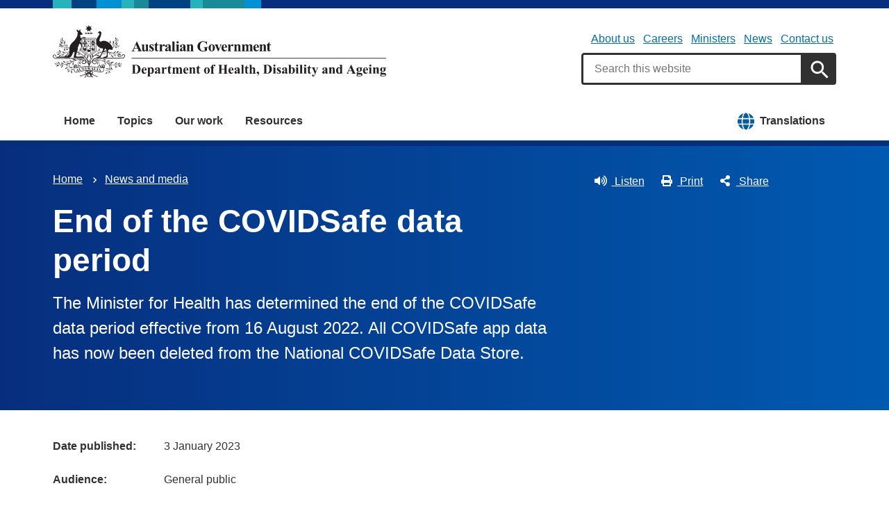

--- FILE ---
content_type: text/html; charset=UTF-8
request_url: https://www.health.gov.au/news/end-of-the-covidsafe-data-period
body_size: 10076
content:
<!DOCTYPE html>
<html lang="en" dir="ltr" prefix="og: https://ogp.me/ns#">
  <head>
    
<!-- Google Tag Manager -->
<script>
  (function (w, d, s, l, i) {
  w[l] = w[l] || [];
  w[l].push({'gtm.start': new Date().getTime(), event: 'gtm.js'});
  var f = d.getElementsByTagName(s)[0],
  j = d.createElement(s),
  dl = l != 'dataLayer' ? '&l=' + l : '';
  j.async = true;
  j.src = 'https://www.googletagmanager.com/gtm.js?id=' + i + dl;
  f.parentNode.insertBefore(j, f);
  })(window, document, 'script', 'dataLayer', 'GTM-N4ZZ787');
</script>
<!-- End Google Tag Manager -->

    <meta charset="utf-8" />
<script async src="https://www.googletagmanager.com/gtag/js?id=UA-54970022-1"></script>
<script>window.dataLayer = window.dataLayer || [];function gtag(){dataLayer.push(arguments)};gtag("js", new Date());gtag("set", "developer_id.dMDhkMT", true);gtag("config", "UA-54970022-1", {"groups":"default","anonymize_ip":true,"page_placeholder":"PLACEHOLDER_page_path"});gtag('config', 'G-0XT7NFV9ZS', {'name': 'govcms'}); gtag('govcms.send', 'pageview', {'anonymizeIp': true})</script>
<meta name="description" content="The Minister for Health has determined the end of the COVIDSafe data period effective from 16 August 2022. All COVIDSafe app data has now been deleted from the National COVIDSafe Data Store." />
<link rel="canonical" href="https://www.health.gov.au/news/end-of-the-covidsafe-data-period" />
<meta name="generator" content="Drupal 9 (http://drupal.org) + govCMS (http://govcms.gov.au)" />
<meta property="og:site_name" content="Australian Government Department of Health, Disability and Ageing" />
<meta property="og:type" content="article" />
<meta property="og:url" content="https://www.health.gov.au/news/end-of-the-covidsafe-data-period" />
<meta property="og:title" content="End of the COVIDSafe data period" />
<meta property="og:description" content="The Minister for Health has determined the end of the COVIDSafe data period effective from 16 August 2022. All COVIDSafe app data has now been deleted from the National COVIDSafe Data Store." />
<meta property="og:image" content="https://www.health.gov.au/sites/default/files/2023-01/end-of-the-covidsafe-data-period_0.jpg" />
<meta property="og:image:type" content="image/png" />
<meta property="og:image:width" content="1200" />
<meta property="og:image:height" content="630" />
<meta property="og:updated_time" content="2023-06-09T13:21:31+10:00" />
<meta property="article:published_time" content="2023-06-09T13:21:32+10:00" />
<meta property="article:modified_time" content="2023-06-09T13:21:31+10:00" />
<meta name="dcterms.title" content="End of the COVIDSafe data period" />
<meta name="dcterms.creator" content="Australian Government Department of Health, Disability and Ageing" />
<meta name="dcterms.description" content="The Minister for Health has determined the end of the COVIDSafe data period effective from 16 August 2022. All COVIDSafe app data has now been deleted from the National COVIDSafe Data Store." />
<meta name="dcterms.publisher" content="Australian Government Department of Health, Disability and Ageing" />
<meta name="dcterms.date" content="2026-01-27T13:24+11:00" />
<meta name="dcterms.type" content="text" />
<meta name="dcterms.format" content="text/html" />
<meta name="dcterms.identifier" content="https://www.health.gov.au/news/end-of-the-covidsafe-data-period" />
<meta name="dcterms.language" content="en" />
<meta name="Generator" content="Drupal 10 (http://drupal.org) + GovCMS (http://govcms.gov.au)" />
<meta name="MobileOptimized" content="width" />
<meta name="HandheldFriendly" content="true" />
<meta name="viewport" content="width=device-width, initial-scale=1.0" />
<meta name="nodeId" content="43848" />
<meta name="health.search_title" content="End of the COVIDSafe data period" />
<meta name="health.content_type" content="News" />
<meta name="health.audience" content="General public" />
<meta name="health.breadcrumb" content="News and media" />
<meta name="health.topics" content="Coronavirus (COVID-19)" />
<meta name="health.related_conditions_diseases" content="COVID-19" />
<meta name="health.content_owner" content="HERD Health Modelling, Partnerships and Evaluation BR" />
<meta name="health.language" content="English" />
<link rel="icon" href="/profiles/contrib/govcms/favicon.ico" type="image/vnd.microsoft.icon" />
<link rel="alternate" hreflang="en" href="https://www.health.gov.au/news/end-of-the-covidsafe-data-period?language=en" />
<link rel="alternate" hreflang="x-default" href="https://www.health.gov.au/news/end-of-the-covidsafe-data-period?language=en" />

        <link rel="stylesheet" media="all" href="/sites/default/files/css/css_e9s29t29CWSDHua25Wory_-ZDZ86JkICHRIiylz9xYQ.css?delta=0&amp;language=en&amp;theme=hga&amp;include=eJxti0sOwyAQQy-E4EjREBygGhjEQNrcvh816iLd2JafnUA8kossntikSGdkOmSOxc_MAd1tMvsqvCjWkaWeOGRdZUc_nFS8uGnUKXZqSV3osxHbX2NnbdNz1oRg9NCB4jwpzJ5xV_dRWyRMhrnDb9KL-7qlGz0uJRgFddiAQZnVDonxz_ecFahSvPK3PAGaqWdB" />
<link rel="stylesheet" media="all" href="/sites/default/files/css/css_JQvzLktfbwTiBUurAb_98p1QlgJ7dysJVZ_MkKXvka4.css?delta=1&amp;language=en&amp;theme=hga&amp;include=eJxti0sOwyAQQy-E4EjREBygGhjEQNrcvh816iLd2JafnUA8kossntikSGdkOmSOxc_MAd1tMvsqvCjWkaWeOGRdZUc_nFS8uGnUKXZqSV3osxHbX2NnbdNz1oRg9NCB4jwpzJ5xV_dRWyRMhrnDb9KL-7qlGz0uJRgFddiAQZnVDonxz_ecFahSvPK3PAGaqWdB" />

    
    <title>End of the COVIDSafe data period | Australian Government Department of Health, Disability and Ageing</title>
    <link rel="apple-touch-icon" sizes="180x180" href="/themes/custom/hga/images/favicons/apple-touch-icon.png">
    <link rel="icon" type="image/png" sizes="32x32" href="/themes/custom/hga/images/favicons/favicon-32x32.png">
    <link rel="icon" type="image/png" sizes="16x16" href="/themes/custom/hga/images/favicons/favicon-16x16.png">
    <link rel="manifest" href="/themes/custom/hga/site.webmanifest">
  </head>
  <body class="health-gov-au node-h_news_article node--43848 au-grid">
    
<!-- Google Tag Manager (noscript) -->
<noscript>
  <iframe src="https://www.googletagmanager.com/ns.html?id=GTM-N4ZZ787" height="0" width="0" style="display:none;visibility:hidden"></iframe>
</noscript>
<!-- End Google Tag Manager (noscript) -->

        <nav class="au-skip-link">
      <a class="au-skip-link__link" href="#content">Skip to main content</a>
      <a class="au-skip-link__link" href="#main-nav-default">Skip to main navigation</a>
    </nav>

    
      <div class="dialog-off-canvas-main-canvas" data-off-canvas-main-canvas>
    

<div class="au-body">

  
  

    <div class="region--header_top">
    <div class="views-element-container" id="block-views-block-h-global-notifications-block-1">
  
    
      <div data_region="header_top"><div class="view--h-global-notifications js-view-dom-id-83ca43c957c909082026219f277b022daa91516fc11d061d1f6984bd00152287">
  
  
  

  
  
  

    

  
  

  
  
</div>
</div>

  </div>

  </div>


      
<header class="au-header  pillars-container" role="banner">
  <div class="container">
    <div id="pillars"></div>
    <div class="row">
      <div class="col-xs-12 col-md-6">
        <a href="/" title="Home" rel="home" class="au-header__logo">
          <img src="/themes/custom/hga/images/dhda-logo.svg" alt="Australian Government Department of Health, Disability and Ageing" class="au-header__logo-image au-responsive-media-img">
        </a>
        <div class="au-sronly">
          <p>Australian Government Department of Health, Disability and Ageing</p>
        </div>
      </div>
      <div class="col-xs-12 col-md-6">
        <div class="health-sub-nav text--align-right">
            <div class="region--header">
      

<h3 class="au-sronly">Sub menu</h3>

              <ul data_region="header" class="au-link-list au-link-list--inline">
              <li>
        <a href="/topics/about-the-department" data-drupal-link-system-path="node/1466">About us</a>
              </li>
          <li>
        <a href="/topics/about-the-department/work-with-us" data-drupal-link-system-path="node/161">Careers</a>
              </li>
          <li>
        <a href="/ministers" title="" data-drupal-link-system-path="node/6183">Ministers</a>
              </li>
          <li>
        <a href="/news" title="" data-drupal-link-system-path="node/44726">News</a>
              </li>
          <li>
        <a href="/topics/about-the-department/contact-us" title="" data-drupal-link-system-path="node/1576">Contact us</a>
              </li>
        </ul>
  




<div class="health-search health-search--global">
  <div class="health-search__form__input-wrapper">
    <form class="health-search__form health-search__form--global" action="/node/44804" method="get" role="search">
      <div class="au-form__item health-search__query-field health-search__query-field--global">
        <label class="sr-only" for="funnelback-query">Search</label>
        <input
          placeholder="Search this website"
          type="text"
          id="funnelback-query"
          name="query"
          value=""
          size="30"
          maxlength="128"
          class="health-search__form__input au-text-input au-text-input--block au-text-input au-text-input--block"
          autocomplete="off"
        />
      </div>
              <input type="hidden" name="search_scope" value="0">
            <input
        class="au-btn au-btn button health-search__form__submit health-search__form__submit--global"
        type="submit"
        id="funnelback-query-submit"
        value="Apply"
      />
    </form>
  </div>
</div>

  </div>

        </div>
      </div>
    </div>
  </div>
</header>
  
    <div class="region--navigation">
    <div id="block-system-menu-block-main">
  
    
      

<nav class="au-main-nav " aria-label="main">
  <div class="container">
    <div class="row">
      <div class="col-md-12">
        <div id="main-nav-default" class="au-main-nav__content">
          <button aria-controls="main-nav-default" class="au-main-nav__toggle au-main-nav__toggle--open" onclick="return AU.mainNav.Toggle( this )">
            
	<span class="svg-inline--fa fa-fw "><svg xmlns="http://www.w3.org/2000/svg" viewBox="0 0 448 512"><path d="M16 132h416c8.837 0 16-7.163 16-16V76c0-8.837-7.163-16-16-16H16C7.163 60 0 67.163 0 76v40c0 8.837 7.163 16 16 16zm0 160h416c8.837 0 16-7.163 16-16v-40c0-8.837-7.163-16-16-16H16c-8.837 0-16 7.163-16 16v40c0 8.837 7.163 16 16 16zm0 160h416c8.837 0 16-7.163 16-16v-40c0-8.837-7.163-16-16-16H16c-8.837 0-16 7.163-16 16v40c0 8.837 7.163 16 16 16z"/></svg></span>
            Menu
          </button>
          <button class="au-main-nav__toggle au-main-nav__toggle--search au-main-nav__toggle--open">
            
	<span class="svg-inline--fa fa-fw au-main-nav__toggle--search__closed"><svg xmlns="http://www.w3.org/2000/svg" viewBox="0 0 512 512"><path d="M505 442.7L405.3 343c-4.5-4.5-10.6-7-17-7H372c27.6-35.3 44-79.7 44-128C416 93.1 322.9 0 208 0S0 93.1 0 208s93.1 208 208 208c48.3 0 92.7-16.4 128-44v16.3c0 6.4 2.5 12.5 7 17l99.7 99.7c9.4 9.4 24.6 9.4 33.9 0l28.3-28.3c9.4-9.4 9.4-24.6.1-34zM208 336c-70.7 0-128-57.2-128-128 0-70.7 57.2-128 128-128 70.7 0 128 57.2 128 128 0 70.7-57.2 128-128 128z"/></svg></span>
            
	<span class="svg-inline--fa fa-fw au-main-nav__toggle--search__open"><svg xmlns="http://www.w3.org/2000/svg" viewBox="0 0 352 512"><path d="M242.72 256l100.07-100.07c12.28-12.28 12.28-32.19 0-44.48l-22.24-22.24c-12.28-12.28-32.19-12.28-44.48 0L176 189.28 75.93 89.21c-12.28-12.28-32.19-12.28-44.48 0L9.21 111.45c-12.28 12.28-12.28 32.19 0 44.48L109.28 256 9.21 356.07c-12.28 12.28-12.28 32.19 0 44.48l22.24 22.24c12.28 12.28 32.2 12.28 44.48 0L176 322.72l100.07 100.07c12.28 12.28 32.2 12.28 44.48 0l22.24-22.24c12.28-12.28 12.28-32.19 0-44.48L242.72 256z"/></svg></span>
            Search
          </button>
          <div class="au-main-nav__menu">
            <div class="au-main-nav__menu-inner">
              <div class="au-main-nav__focus-trap-top"></div>
              <button aria-controls="main-nav-default" class="au-main-nav__toggle au-main-nav__toggle--close" onclick="return AU.mainNav.Toggle( this )">
                
	<span class="svg-inline--fa fa-fw "><svg xmlns="http://www.w3.org/2000/svg" viewBox="0 0 352 512"><path d="M242.72 256l100.07-100.07c12.28-12.28 12.28-32.19 0-44.48l-22.24-22.24c-12.28-12.28-32.19-12.28-44.48 0L176 189.28 75.93 89.21c-12.28-12.28-32.19-12.28-44.48 0L9.21 111.45c-12.28 12.28-12.28 32.19 0 44.48L109.28 256 9.21 356.07c-12.28 12.28-12.28 32.19 0 44.48l22.24 22.24c12.28 12.28 32.2 12.28 44.48 0L176 322.72l100.07 100.07c12.28 12.28 32.2 12.28 44.48 0l22.24-22.24c12.28-12.28 12.28-32.19 0-44.48L242.72 256z"/></svg></span>
                Close
              </button>
                      <ul data_region="navigation" class="au-link-list">
                  <li>
                <a href="/" data-drupal-link-system-path="&lt;front&gt;">Home</a>
                  </li>
                  <li>
                <a href="/topics" title="" data-drupal-link-system-path="node/44731">Topics</a>
                  </li>
                  <li>
                <a href="/our-work" data-drupal-link-system-path="node/44730">Our work</a>
                  </li>
                  <li>
                <a href="/resources" data-drupal-link-system-path="node/44719">Resources</a>
                  </li>
                  <li class="translation-link-right">
                <a href="/resources/translated?f%5B0%5D=field_audience%3A451&amp;f%5B1%5D=field_related_initiatives%3A7419" title="" data-drupal-link-query="{&quot;f[0]&quot;:&quot;field_audience:451&quot;,&quot;f[1]&quot;:&quot;field_related_initiatives:7419&quot;}" data-drupal-link-system-path="node/44738">Translations</a>
                  </li>
        </ul>
  
              <div class="au-main-nav__focus-trap-bottom"></div>
            </div>
          </div>
          <div class="au-main-nav__overlay" aria-controls="main-nav-default" onclick="return AU.mainNav.Toggle( this )"></div>
        </div>
      </div>
    </div>
  </div>
</nav>


  </div>

  </div>


      <div class="health-sub-header health-sub-header--dark">
      <div class="container">
        <div class="row rs_skip">
          <div class="col-xs-12 col-md-8">
              <div class="region--content_top_left">
    <div id="block-system-breadcrumb-block">
  
    
        <nav class="au-breadcrumbs" aria-label="Breadcrumb">
    <h2 class="au-sronly">You are here</h2>
    <ol class="au-link-list au-link-list--inline">
          <li>
                  <a href="/">Home</a>
              </li>
          <li>
                  <a href="/news">News and media</a>
              </li>
        </ol>
  </nav>

  </div>
<div id="block-page-title-block">
  
    
      

  <div>
        <div class="health-sub-header__section-title">
      <a class="au-direction-link au-direction-link--left" href="/news">News and media</a>
    </div>
            <h1>End of the COVIDSafe data period</h1>
    <p class="au-introduction">
      The Minister for Health has determined the end of the COVIDSafe data period effective from 16 August 2022. All COVIDSafe app data has now been deleted from the National COVIDSafe Data Store. 
    </p>

  </div>



  </div>

  </div>

          </div>
          <div class="col-xs-12 col-md-4">
              <div class="region--content_top_right">
    


<div class="health-toolbar rs_preserve ">
  <ul class="health-toolbar__items au-link-list au-link-list--inline">
          <li>
        <button
          id="health-toolbar__listen"
          href="//app-oc.readspeaker.com/cgi-bin/rsent?customerid=5802&amp;amp;lang=en_au&amp;amp;readid=content&amp;amp;url=https://www.health.gov.au/news/end-of-the-covidsafe-data-period"
          class="health-toolbar__listen au-btn au-btn--tertiary "
        >
          
	<span class="svg-inline--fa fa-fw fa-left"><svg xmlns="http://www.w3.org/2000/svg" viewBox="0 0 576 512"><path d="M215.03 71.05L126.06 160H24c-13.26 0-24 10.74-24 24v144c0 13.25 10.74 24 24 24h102.06l88.97 88.95c15.03 15.03 40.97 4.47 40.97-16.97V88.02c0-21.46-25.96-31.98-40.97-16.97zm233.32-51.08c-11.17-7.33-26.18-4.24-33.51 6.95-7.34 11.17-4.22 26.18 6.95 33.51 66.27 43.49 105.82 116.6 105.82 195.58 0 78.98-39.55 152.09-105.82 195.58-11.17 7.32-14.29 22.34-6.95 33.5 7.04 10.71 21.93 14.56 33.51 6.95C528.27 439.58 576 351.33 576 256S528.27 72.43 448.35 19.97zM480 256c0-63.53-32.06-121.94-85.77-156.24-11.19-7.14-26.03-3.82-33.12 7.46s-3.78 26.21 7.41 33.36C408.27 165.97 432 209.11 432 256s-23.73 90.03-63.48 115.42c-11.19 7.14-14.5 22.07-7.41 33.36 6.51 10.36 21.12 15.14 33.12 7.46C447.94 377.94 480 319.54 480 256zm-141.77-76.87c-11.58-6.33-26.19-2.16-32.61 9.45-6.39 11.61-2.16 26.2 9.45 32.61C327.98 228.28 336 241.63 336 256c0 14.38-8.02 27.72-20.92 34.81-11.61 6.41-15.84 21-9.45 32.61 6.43 11.66 21.05 15.8 32.61 9.45 28.23-15.55 45.77-45 45.77-76.88s-17.54-61.32-45.78-76.86z"/></svg></span>
Listen</button>
      </li>
              <li>
        <button
          id="health-toolbar__print"
          class="health-toolbar__print au-btn au-btn--tertiary "
        >
          
	<span class="svg-inline--fa fa-fw fa-left"><svg xmlns="http://www.w3.org/2000/svg" viewBox="0 0 512 512"><path d="M448 192V77.25c0-8.49-3.37-16.62-9.37-22.63L393.37 9.37c-6-6-14.14-9.37-22.63-9.37H96C78.33 0 64 14.33 64 32v160c-35.35 0-64 28.65-64 64v112c0 8.84 7.16 16 16 16h48v96c0 17.67 14.33 32 32 32h320c17.67 0 32-14.33 32-32v-96h48c8.84 0 16-7.16 16-16V256c0-35.35-28.65-64-64-64zm-64 256H128v-96h256v96zm0-224H128V64h192v48c0 8.84 7.16 16 16 16h48v96zm48 72c-13.25 0-24-10.75-24-24 0-13.26 10.75-24 24-24s24 10.74 24 24c0 13.25-10.75 24-24 24z"/></svg></span>
Print</button>
      </li>
              <li>
        <button
          id="health-toolbar__share"
          class="health-toolbar__share au-btn au-btn--tertiary "
        >
          
	<span class="svg-inline--fa fa-fw fa-left"><svg xmlns="http://www.w3.org/2000/svg" viewBox="0 0 448 512"><path d="M352 320c-22.608 0-43.387 7.819-59.79 20.895l-102.486-64.054a96.551 96.551 0 0 0 0-41.683l102.486-64.054C308.613 184.181 329.392 192 352 192c53.019 0 96-42.981 96-96S405.019 0 352 0s-96 42.981-96 96c0 7.158.79 14.13 2.276 20.841L155.79 180.895C139.387 167.819 118.608 160 96 160c-53.019 0-96 42.981-96 96s42.981 96 96 96c22.608 0 43.387-7.819 59.79-20.895l102.486 64.054A96.301 96.301 0 0 0 256 416c0 53.019 42.981 96 96 96s96-42.981 96-96-42.981-96-96-96z"/></svg></span>
Share</button>
        <div class="health-share-menu au-sronly">
          <ul class="au-link-list">
            <li>
              
	<span class="svg-inline--fa fa-fw "><svg xmlns="http://www.w3.org/2000/svg" viewBox="0 0 512 512"><!--!Font Awesome Free 6.5.2 by @fontawesome - https://fontawesome.com License - https://fontawesome.com/license/free Copyright 2024 Fonticons, Inc.--><path d="M389.2 48h70.6L305.6 224.2 487 464H345L233.7 318.6 106.5 464H35.8L200.7 275.5 26.8 48H172.4L272.9 180.9 389.2 48zM364.4 421.8h39.1L151.1 88h-42L364.4 421.8z"/></svg></span>
              <a href="https://x.com/share?text=End of the COVIDSafe data period&amp;url=https://www.health.gov.au/news/end-of-the-covidsafe-data-period">X (Twitter)</a>
            </li>
            <li>
              
	<span class="svg-inline--fa fa-fw "><svg xmlns="http://www.w3.org/2000/svg" viewBox="0 0 320 512"><path d="M279.14 288l14.22-92.66h-88.91v-60.13c0-25.35 12.42-50.06 52.24-50.06h40.42V6.26S260.43 0 225.36 0c-73.22 0-121.08 44.38-121.08 124.72v70.62H22.89V288h81.39v224h100.17V288z"/></svg></span>
              <a href="https://facebook.com/sharer.php?u=https://www.health.gov.au/news/end-of-the-covidsafe-data-period">Facebook</a>
            </li>
            <li>
              
	<span class="svg-inline--fa fa-fw "><svg xmlns="http://www.w3.org/2000/svg" viewBox="0 0 512 512"><path d="M502.3 190.8c3.9-3.1 9.7-.2 9.7 4.7V400c0 26.5-21.5 48-48 48H48c-26.5 0-48-21.5-48-48V195.6c0-5 5.7-7.8 9.7-4.7 22.4 17.4 52.1 39.5 154.1 113.6 21.1 15.4 56.7 47.8 92.2 47.6 35.7.3 72-32.8 92.3-47.6 102-74.1 131.6-96.3 154-113.7zM256 320c23.2.4 56.6-29.2 73.4-41.4 132.7-96.3 142.8-104.7 173.4-128.7 5.8-4.5 9.2-11.5 9.2-18.9v-19c0-26.5-21.5-48-48-48H48C21.5 64 0 85.5 0 112v19c0 7.4 3.4 14.3 9.2 18.9 30.6 23.9 40.7 32.4 173.4 128.7 16.8 12.2 50.2 41.8 73.4 41.4z"/></svg></span>
              <a href="mailto:?subject=End of the COVIDSafe data period&amp;body=https://www.health.gov.au/news/end-of-the-covidsafe-data-period">Email</a>
            </li>
          </ul>
        </div>
      </li>
      </ul>
  <div class="col-xs-12">
    <div class="health-readspeaker-wrapper">
      <div
        id="health-readspeaker-loading"
        class="health-readspeaker-loading"
        style="display: none;"
      >Loading...</div>
      <div
        id="health-readspeaker"
        class="health-readspeaker rs_addtools rs_splitbutton rs_skip rs_exp"
      ></div>
    </div>
  </div>
</div>


  </div>

          </div>
        </div>
      </div>
    </div>
  
    <div class="region--pre_body">
    


  </div>

  
    <div class="container health-content">
      <div class="row">
        <div id="content" class="col-xs-12">
          <main class="main-content" role="main">
              <div class="region--content">
    <div data-drupal-messages-fallback class="hidden"></div>
<div id="block-system-main-block">
  
    
      <article class="node node--h_news_article node--full">

      
        
  
      
  
  <div>
      



<div class="health-field health-field--inline">
      <div class="health-field__label">Date published:</div>
        <div class="health-field__item"><time datetime="2023-01-02T23:43:45Z">3 January 2023</time>
</div>
  </div>




<div class="health-field health-field--comma-separated health-field--inline">
			<div class="health-field__label">Audience: </div>
				<div class="health-field__item">General public</div>
	</div>




<div class="health-field health-field--label-hidden">
        <div class="health-field__item">  
<noscript class="loading-lazy">
  <img loading="lazy" src="/sites/default/files/styles/h_content_max_width_no_upscale/public/2023-01/end-of-the-covidsafe-data-period_0.jpg.webp?itok=-lKid5va" width="567" height="327" alt="COVID safe banner image" />
</noscript>


</div>
  </div>

      <p>The Minister for Health has determined the end of the COVIDSafe data period effective from 16 August 2022. All COVIDSafe app data has now been deleted from the National COVIDSafe Data Store.&nbsp;</p>
<p>The COVIDSafe app has been decommissioned and is no longer available to download. The existing COVIDSafe apps are no longer functional. You should delete the COVIDSafe app from your device. &nbsp;</p>
<p>The Coronavirus Australia app and the Australian Government WhatsApp Channel for COVID-19 have also been decommissioned and no longer function.&nbsp;</p>
<p>The COVIDSafe website remained available until the end of November 2022 when the decommissioning process was completed.&nbsp;</p>
<p><a data-entity-substitution="canonical" data-entity-type="node" data-entity-uuid="e11b5b78-1511-4d52-80f6-06977f14ae84" href="/resources/publications/additional-legacy-information-on-the-covidsafe-app" title="Additional legacy information on the COVIDSafe app">Read more</a> about what the end of COVIDSafe data period means and how to delete your COVIDSafe app.</p>




  </div>

        <div class="health-separator"></div>
    <div class="health-field health-field--inline health-field--tags">
	<div class="health-field__label">Tags:&nbsp;</div>
	<div class="health-field__item">
		<ul class="au-tags au-tags--inline">
												<li>
						<a href="/diseases/covid-19">COVID-19</a>
					</li>
																</ul>
	</div>
</div>
  
</article>

  </div>

  </div>

              <div class="region--content_bottom">
    <div id="block-webform-block">
  
    
      <span id="webform-submission-help-us-improve-health-gov-au-node-43848-form-ajax-content"></span><div id="webform-submission-help-us-improve-health-gov-au-node-43848-form-ajax" class="webform-ajax-form-wrapper" data-effect="fade" data-progress-type="throbber"><form class="webform-submission-form webform-submission-add-form webform-submission-help-us-improve-health-gov-au-form webform-submission-help-us-improve-health-gov-au-add-form webform-submission-help-us-improve-health-gov-au-node-43848-form webform-submission-help-us-improve-health-gov-au-node-43848-add-form js-webform-details-toggle webform-details-toggle" data-drupal-selector="webform-submission-help-us-improve-health-gov-au-node-43848-add-form" action="/news/end-of-the-covidsafe-data-period" method="post" id="webform-submission-help-us-improve-health-gov-au-node-43848-add-form" accept-charset="UTF-8">
  
  <div data-drupal-selector="edit-accordion-container" id="edit-accordion-container" class="js-form-wrapper form-wrapper"><div aria-controls="webform_help_us_improve_health_gov_au" aria-expanded="false" onclick="return AU.accordion.Toggle( this )" id="edit-processed-text" class="js-form-item form-item js-form-type-processed-text form-item- js-form-item- form-no-label au-form__item">
            <p><a href="#"><strong>Is there anything wrong with this page?</strong></a></p>

        </div>
<div class="au-accordion__body au-accordion--closed js-form-wrapper form-wrapper" id="webform_help_us_improve_health_gov_au" data-drupal-selector="edit-body-container"><div data-drupal-selector="edit-wrapper-container" id="edit-wrapper-container" class="js-form-wrapper form-wrapper"><div id="edit-markup" class="js-form-item form-item js-form-type-webform-markup form-item-markup js-form-item-markup form-no-label au-form__item">
            <h2>Help us improve health.gov.au</h2>
<p>If you would like a response please provide an email address. Your email address is covered by our <a href="/node/6186" target="_blank">privacy policy</a>.</p>

        </div>
<div class="js-form-item form-item js-form-type-email form-item-email-address js-form-item-email-address au-form__item">
        <label data-type="email" for="edit-email-address">
  Email address
    </label>
          <input pattern="^(?:[\w\!\#\$\%\&amp;\&#039;&#039;\*\+\-\/\=\?\^\`\{\|\}\~]+\.)*[\w\!\#\$\%\&amp;\&#039;&#039;\*\+\-\/\=\?\^\`\{\|\}\~]+@(?:(?:(?:[a-zA-Z0-9_](?:[a-zA-Z0-9_\-](?!\.)){0,61}[a-zA-Z0-9_-]?\.)+[a-zA-Z0-9_](?:[a-zA-Z0-9_\-](?!$)){0,61}[a-zA-Z0-9_]?)|(?:\[(?:(?:[01]?\d{1,2}|2[0-4]\d|25[0-5])\.){3}(?:[01]?\d{1,2}|2[0-4]\d|25[0-5])\]))$" data-webform-pattern-error="Please enter a valid email address." data-drupal-selector="edit-email-address" type="email" id="edit-email-address" name="email_address" value="" size="60" maxlength="254" class="form-email au-text-input au-text-input--block" />

        </div>
<div class="js-form-item form-item js-form-type-textarea form-item-h-what-you-were-doing js-form-item-h-what-you-were-doing au-form__item">
        <label data-type="textarea" for="edit-h-what-you-were-doing">
  What you were doing?
      <span class="form-required">(mandatory)</span>
    </label>
          <div>
  <textarea data-drupal-selector="edit-h-what-you-were-doing" id="edit-h-what-you-were-doing" name="h_what_you_were_doing" rows="5" cols="60" maxlength="1200" class="form-textarea required au-text-input au-text-input--block" required="required" aria-required="true"></textarea>
</div>

        </div>
<div class="js-form-item form-item js-form-type-textarea form-item-h-what-went-wrong js-form-item-h-what-went-wrong au-form__item">
        <label data-type="textarea" for="edit-h-what-went-wrong">
  What went wrong?
      <span class="form-required">(mandatory)</span>
    </label>
          <div>
  <textarea data-drupal-selector="edit-h-what-went-wrong" id="edit-h-what-went-wrong" name="h_what_went_wrong" rows="5" cols="60" maxlength="1200" class="form-textarea required au-text-input au-text-input--block" required="required" aria-required="true"></textarea>
</div>

        </div>
<div data-drupal-selector="edit-actions" class="form-actions webform-actions js-form-wrapper form-wrapper" id="edit-actions">

<input class="webform-button--submit button button--primary js-form-submit form-submit au-btn standard-gap" data-drupal-selector="edit-actions-submit" data-disable-refocus="true" type="submit" id="edit-actions-submit" name="op" value="Submit" />

</div>
</div>
</div>
</div>
<input data-drupal-selector="edit-honeypot-time" type="hidden" name="honeypot_time" value="uD9dd_nQnFg-QFkUvxiRRaRbIt8C8ERAkXQyjGxSGZs" />
<input autocomplete="off" data-drupal-selector="form-cqfuqxb-g4e8ubx3s0agitt2pmby2apb-ahjzcmiijs" type="hidden" name="form_build_id" value="form-CqfuQXB_g4E8uBX3S0AGitT2pMbY2ApB_AhjzcMIIJs" />
<input data-drupal-selector="edit-webform-submission-help-us-improve-health-gov-au-node-43848-add-form" type="hidden" name="form_id" value="webform_submission_help_us_improve_health_gov_au_node_43848_add_form" />
<div class="url-textfield js-form-wrapper form-wrapper" style="display: none !important;"><div class="js-form-item form-item js-form-type-textfield form-item-url js-form-item-url au-form__item">
        <label data-type="textfield" for="edit-url">
  Leave this field blank
    </label>
          <input autocomplete="off" data-drupal-selector="edit-url" type="text" id="edit-url" name="url" value="" size="20" maxlength="128" class="form-text au-text-input au-text-input--block" />

        </div>
</div>


  
</form>
</div>
  </div>

  </div>

          </main>
        </div>
              </div>
    </div>
  
  

  <footer class="au-footer au-footer--dark au-body au-body--dark" role="contentinfo">
  <div class="container">
            <div id="block-block-content-8fcf2ced-fdda-4976-ac57-0715f53b0e06">
  
    
        <div class="layout layout--fourcol-section">

          <div  class="layout__region layout__region--first">
        
  <nav role="navigation" >
    
    <h3>About the department</h3>
    
    

<nav>
                <ul class="au-link-list">
              <li>
        <a href="/topics/about-the-department" title="About us" data-drupal-link-system-path="node/1466">About us</a>
              </li>
          <li>
        <a href="/ministers" title="" data-drupal-link-system-path="node/6183">Ministers</a>
              </li>
          <li>
        <a href="/topics/about-the-department/corporate-reporting" data-drupal-link-system-path="node/166">Corporate reporting</a>
              </li>
          <li>
        <a href="/about-us/corporate-reporting/our-commitments/ai-transparency-statement" data-drupal-link-system-path="node/53595">AI transparency statement</a>
              </li>
          <li>
        <a href="/topics/about-the-department/corporate-reporting/foi" title="Freedom of information" data-drupal-link-system-path="node/5266">Freedom of information</a>
              </li>
          <li>
        <a href="/topics/about-the-department/contact-us" title="" data-drupal-link-system-path="node/1576">Contact us</a>
              </li>
          <li>
        <a href="/contacts" data-drupal-link-system-path="node/44729">Contacts directory</a>
              </li>
        </ul>
  
</nav>

  </nav>

      </div>
    
          <div  class="layout__region layout__region--second">
        
  <nav role="navigation" >
    
    <h3>Using this website</h3>
    
    

<nav>
                <ul class="au-link-list">
              <li>
        <a href="/using-our-websites/about-our-website" data-drupal-link-system-path="node/1906">About our website</a>
              </li>
          <li>
        <a href="/using-our-websites/accessibility" data-drupal-link-system-path="node/2041">Accessibility</a>
              </li>
          <li>
        <a href="/using-our-websites/copyright" data-drupal-link-system-path="node/2046">Copyright</a>
              </li>
          <li>
        <a href="/using-our-websites/disclaimer" data-drupal-link-system-path="node/2051">Disclaimer</a>
              </li>
          <li>
        <a href="/using-our-websites/website-privacy-policy" data-drupal-link-system-path="node/2056">Privacy</a>
              </li>
          <li>
        <a href="/using-our-websites/quick-exit-banner-and-safe-browsing" data-drupal-link-system-path="node/49488">Quick exit banner</a>
              </li>
          <li>
        <a href="/using-our-websites/social-media" data-drupal-link-system-path="node/5231">Social media</a>
              </li>
          <li>
        <a href="/using-our-websites/subscriptions" data-drupal-link-system-path="node/9162">Subscriptions</a>
              </li>
          <li>
        <a href="/using-our-websites/vulnerability-disclosure-policy" data-drupal-link-system-path="node/12245">Vulnerability disclosure policy</a>
              </li>
        </ul>
  
</nav>

  </nav>

      </div>
    
          <div  class="layout__region layout__region--third">
        
  <nav role="navigation" >
    
    <h3>Follow us</h3>
    
    

<nav>
                <ul class="au-link-list">
              <li>
        <a href="/media-centre" title="" data-drupal-link-system-path="node/6165">Media centre</a>
              </li>
          <li>
        <a href="/news?f%255B0%255D=field_audience%3A451" title="" data-drupal-link-query="{&quot;f%5B0%5D&quot;:&quot;field_audience:451&quot;}" data-drupal-link-system-path="node/44726">News</a>
              </li>
          <li>
        <a href="https://consultations.health.gov.au/">Consultations</a>
              </li>
          <li>
        <a href="https://www.facebook.com/healthgovau" title="Facebook">Facebook</a>
              </li>
          <li>
        <a href="https://www.linkedin.com/company/dept-of-health-and-ageing/" title="Linked In">LinkedIn</a>
              </li>
          <li>
        <a href="https://twitter.com/healthgovau" title="X (Twitter)">X (Twitter)</a>
              </li>
          <li>
        <a href="https://www.youtube.com/user/healthgovau" title="YouTube">YouTube</a>
              </li>
          <li>
        <a href="https://www.instagram.com/healthgovau/" title="">Instagram</a>
              </li>
        </ul>
  
</nav>

  </nav>

      </div>
    
          <div  class="layout__region layout__region--fourth">
        <div>
  
    
        <h3>Help us improve</h3>

<p>We are always looking for ways to improve our website.</p>

<p><a class="au-btn au-btn--secondary au-btn--dark standard-gap" href="/about-us/contact-us/website-feedback">Provide feedback</a></p>

  </div>

      </div>
    
  </div>
  <div class="layout layout--onecol">
    <div  class="layout__region layout__region--content">
      <div>
  
    
        <div class="au-footer__end"><div class="row"><div class="col-xs-12"><p class="acknowledgement-of-country">We acknowledge the Traditional Owners and Custodians of Country throughout Australia, and their continuing connection to land, sea and community. We pay our respects to them and their cultures, and to Elders both past and present.</p></div></div><div class="row"><div class="col-xs-12"><div class="au-footer__end"><p><small>© Commonwealth of Australia</small></p></div></div></div></div>

  </div>

    </div>
  </div>

  </div>
<div id="block-block-content-55c7655f-acff-42d8-abb8-24bd0532efda">
  
    
      
  </div>


      </div>
</footer>


  
</div>


  </div>

    
    <div id="health-tooltip" tabindex="0" class="health-tooltip">
  <div class="health-tooltip__arrow"></div>
  <div class="health-tooltip__content"></div>
</div>

    <script type="application/json" data-drupal-selector="drupal-settings-json">{"path":{"baseUrl":"\/","pathPrefix":"","currentPath":"node\/43848","currentPathIsAdmin":false,"isFront":false,"currentLanguage":"en"},"pluralDelimiter":"\u0003","suppressDeprecationErrors":true,"ajaxPageState":{"libraries":"[base64]","theme":"hga","theme_token":null},"ajaxTrustedUrl":{"form_action_p_pvdeGsVG5zNF_XLGPTvYSKCf43t8qZYSwcfZl2uzM":true,"\/news\/end-of-the-covidsafe-data-period?ajax_form=1":true},"google_analytics":{"account":"UA-54970022-1","trackOutbound":true,"trackMailto":true,"trackTel":true,"trackDownload":true,"trackDownloadExtensions":"7z|aac|arc|arj|asf|asx|avi|bin|csv|doc(x|m)?|dot(x|m)?|exe|flv|gif|gz|gzip|hqx|jar|jpe?g|js|mp(2|3|4|e?g)|mov(ie)?|msi|msp|pdf|phps|png|ppt(x|m)?|pot(x|m)?|pps(x|m)?|ppam|sld(x|m)?|thmx|qtm?|ra(m|r)?|sea|sit|tar|tgz|torrent|txt|wav|wma|wmv|wpd|xls(x|m|b)?|xlt(x|m)|xlam|xml|z|zip"},"ajax":{"edit-actions-submit":{"callback":"::submitAjaxForm","event":"click","effect":"fade","speed":500,"progress":{"type":"throbber","message":""},"disable-refocus":true,"url":"\/news\/end-of-the-covidsafe-data-period?ajax_form=1","httpMethod":"POST","dialogType":"ajax","submit":{"_triggering_element_name":"op","_triggering_element_value":"Submit"}}},"health":{"funnelback_search_scope":[{"label":"Whole site","endpoint":"https:\/\/doh-search.funnelback.squiz.cloud","collection":"doh~sp-health","profile":"_default","autocomplete":true}]},"user":{"uid":0,"permissionsHash":"c7ee775c83c2b6497d831a699e0d31fdc4a7c0d63b1e417e3ed8e8b7685f1569"}}</script>
<script src="/sites/default/files/js/js_2wfU6Wqb27TaIy65EtN_quyt1Wpulo4XwY3VWiBbGmk.js?scope=footer&amp;delta=0&amp;language=en&amp;theme=hga&amp;include=[base64]"></script>

  </body>
</html>
